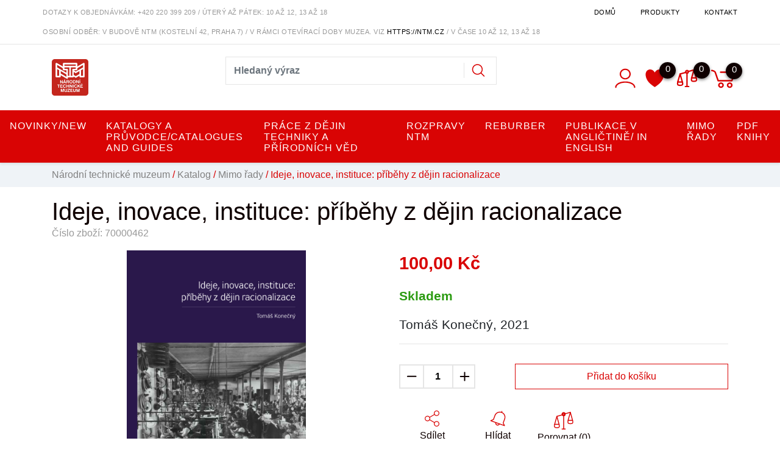

--- FILE ---
content_type: text/html; charset=utf-8
request_url: https://eshop.ntm.cz/z1518-ideje-inovace-instituce-pribehy-z-dejin-racionalizace
body_size: 16964
content:




<!DOCTYPE html>

<html prefix="og: http://ogp.me/ns# product: http://ogp.me/ns/product# http://ogp.me/ns/fb# article: http://ogp.me/ns/article#" >

<head>

    

<title>Ideje, inovace, instituce: příběhy z dějin racionalizace | Národní technické muzeum </title>
<meta charset="utf-8">
<meta name="viewport" content="width=device-width, initial-scale=1.0">
<meta http-equiv="Content-Type" content="text/html; charset=utf-8">
<meta name="description" content="Tomáš Konečný, 2021">
<meta name="keywords" content="obchod, shop, eshop, e-shop, internetovy, prodej, nakup, nakupovani, online, on-line, zbozi, katalog">
<meta name="author" content="PC HELP, a.s.; (+http://www.pchelp.cz)">



<link rel="shortcut icon" href="/favicon.ico">

<link rel="stylesheet" href="/static/_user/web006/css/bootstrap.min.css">
<link rel="stylesheet" href="/static/_user/web006/css/bootstrap-grid.min.css">
<link rel="stylesheet" href="/static/_user/web006/css/bootstrap-reboot.min.css">


<link rel="stylesheet" href="/static/_user/web006/css/magnific-popup.css"> 
<link rel="stylesheet" href="/static/_user/web006/css/select2.min.css">
<link rel="stylesheet" href="/static/_user/web006/css/nouislider.min.css">
<link rel="stylesheet" href="/static/_user/web006/css/owl.carousel.css">
<link rel="stylesheet" href="/static/_user/web006/css/owl.theme.default.css">
<link rel="stylesheet" type="text/css" media="print" href="/static/_user/style/css/print_default.css">


<link rel="stylesheet" type="text/css" href="/static/_user//web006/css/custom.css">

<link rel="stylesheet" type="text/css" href="/static/_user//web006/css/custom_nase.css">

<script src="https://code.jquery.com/jquery-3.3.1.js" integrity="sha256-2Kok7MbOyxpgUVvAk/HJ2jigOSYS2auK4Pfzbm7uH60=" crossorigin="anonymous"></script>
<script src="https://cdnjs.cloudflare.com/ajax/libs/popper.js/1.14.3/umd/popper.min.js" integrity="sha384-ZMP7rVo3mIykV+2+9J3UJ46jBk0WLaUAdn689aCwoqbBJiSnjAK/l8WvCWPIPm49" crossorigin="anonymous"></script>
<script src="https://stackpath.bootstrapcdn.com/bootstrap/4.1.2/js/bootstrap.min.js" integrity="sha384-o+RDsa0aLu++PJvFqy8fFScvbHFLtbvScb8AjopnFD+iEQ7wo/CG0xlczd+2O/em" crossorigin="anonymous"></script>

<script src="/static/_user/web006/js/nouislider.min.js"></script>
<script src="/static/_user/web006/js/magnific-popup-1.1.0.js"></script>
<script src="/static/_user/web006/js/select2.full.min.js"></script>
<script src="/static/_user/web006/js/owl.carousel.js"></script>
<script src="/static/_user/web006/js/jquery.matchHeight.js"></script>
<script src="/static/_user/web006/js/custom.js"></script>














    








    



<meta property="og:title" content="Ideje, inovace, instituce: příběhy z dějin racionalizace | Národní technické muzeum " />
<meta property="og:locale" content="cs_cz" />
<meta property="og:site_name" content="Národní technické muzeum" />

        
        <meta property="og:type"    content="product.item" />
        <meta property="og:description" content="Tomáš Konečný, 2021" />
        <meta property="og:url" content="https://eshop.ntm.cz/z1518-ideje-inovace-instituce-pribehy-z-dejin-racionalizace" />
        <meta property="og:image" content="https://eshop.ntm.cz/static/_foto_zbozi/1/5/1/8/70000462._._.o.png" />
        <meta property="product:retailer_item_id" content="1518" />
        <meta property="product:price:amount"     content="100.0" />
        <meta property="product:price:currency"   content="CZK" />
        <meta property="product:availability"     content="in stock" />
        <meta property="product:condition"        content="new" />
            <meta property="product:category"   content="Mimo řady" />
            <meta property="product:retailer_group_id" content="9" />


</head>

<body>

    




    

    








<header>
    <div class="top_bar">
        <div class="container d-none d-md-block py-1">
            <div class="row">
                <div class="p-0 d-flex align-self-center">
                    <span class="telefon">Dotazy k objednávkám: +420 220 399 209</span><span class="oteviraci_doba">&nbsp;/&nbsp;úterý až pátek: 10 až 12, 13 až 18</span>
                </div>
                <div class="p-0 d-flex align-self-center ml-auto">
                    


<ul class="nav ml-auto">
        <li class="nav-item">
            <a class=" nav-link" href="/">Domů</a>
        </li>
        <li class="nav-item">
            <a class=" nav-link" href="/kroot-eshop">Produkty</a>
        </li>
        <li class="nav-item">
            <a class=" nav-link" href="/s99-kontakt">Kontakt</a>
        </li>
</ul>

                </div>
            </div>
            <div class="row">
                <div class="p-0 d-flex align-self-center">
                    <span class="telefon">OSOBNÍ ODBĚR: V budově NTM (Kostelní 42, Praha 7)&nbsp;/&nbsp;V RÁMCI OTEVÍRACÍ DOBY MUZEA. VIZ <a href="https://ntm.cz">https://ntm.cz</a>&nbsp;/&nbsp;V ČASE 10 až 12, 13 až 18</span>
                </div>
            </div>
        </div>
    </div>
    <hr id='hr-top_bar' class="m-0 d-none d-md-block">
    <div id="header-wrapper">
        <div id="navbar-content" class="d-none d-md-block">
            <div class="container">
                <div class="row py-2">
                    <div class="col col-lg-3 py-2 ">
                        

    <a class='logo' href="/">
    <img class='logo my-2' src="/static/_user/uploads/bloky/logo.u2gx5.png" style="border: none" />
    </a>

                    </div>
                    <div class="col col-lg-5 mt-md-2 py-1 mr-auto">
                        






<script>
    $(document).ready(function() {
        var old_qser;
        var view_ihledej = true;
        $('#q').keyup(function(e) {
            $(' #ivyhledavani ').show();
            if (e.keyCode == 27) {view_ihledej = false}
            if (view_ihledej == true) {
                
                qlen = $('#q').val().length;
                qser = $('#q').serialize();
                if (old_qser != qser) {
                    if (qlen > 1) {
                        $('#ivyhledavani').load('/ivyhledavani?'+qser);
                    }
                    else {
                        $('#ivyhledavani').html('');
                    }
                    old_qser = qser;
                }
            }
            else {
                $('#ivyhledavani').html('');
            }
        }); 


        // po vykliknuti z vyhledavani zmizi dotaz
        var klikDoVyhledavani;
        $(" .custom_search-wrap ").click(function(){
            klikDoVyhledavani = true;
        });

        if (!klikDoVyhledavani) {
            $(' #q ').blur(function(){
                $(' #ivyhledavani ').delay(150).queue(function(){
                    $(' #ivyhledavani ').hide();
                    $(' #q ').val("");
                });
            });
        };
    });    
</script>

<div class="custom_search-wrap">
    <form action="/kroot-eshop" method="get">
        <div class="input-group col-md-12 p-0">
            <input type="text" id="q" name="q" autocomplete="off" class="form-control input-lg" placeholder="Hledaný výraz">
            <div class="input-group-append">
                <span class="input-group-text">
                    <button class="btn p-0" style="background-color:transparent;" type="submit">
                        <svg class="svg-icon" id="vyhledavani-lupa" viewBox="0 0 20 20">
                            <path fill="none" d="M19.129,18.164l-4.518-4.52c1.152-1.373,1.852-3.143,1.852-5.077c0-4.361-3.535-7.896-7.896-7.896
                                c-4.361,0-7.896,3.535-7.896,7.896s3.535,7.896,7.896,7.896c1.934,0,3.705-0.698,5.078-1.853l4.52,4.519
                                c0.266,0.268,0.699,0.268,0.965,0C19.396,18.863,19.396,18.431,19.129,18.164z M8.567,15.028c-3.568,0-6.461-2.893-6.461-6.461
                                s2.893-6.461,6.461-6.461c3.568,0,6.46,2.893,6.46,6.461S12.135,15.028,8.567,15.028z">
                            </path>
                        </svg>
                    </button>
                </span>
            </div>
            <div id="ivyhledavani"></div>
        </div>
    </form>
</div>

                    </div>
                    <div class="col col-lg-4 px-xl-0 d-flex justify-content-end align-items-center login_panel">
                        


<div class="prihlaseni">
        <svg class="svg-icon bootstrap-tooltip" id='login_panel-uzivatel' viewBox="0 0 20 20" data-toggle="modal" data-target="#prihlaseniModal" title="Přihlásit se">
            <path fill="none" d="M10,10.9c2.373,0,4.303-1.932,4.303-4.306c0-2.372-1.93-4.302-4.303-4.302S5.696,4.223,5.696,6.594C5.696,8.969,7.627,10.9,10,10.9z M10,3.331c1.801,0,3.266,1.463,3.266,3.263c0,1.802-1.465,3.267-3.266,3.267c-1.8,0-3.265-1.465-3.265-3.267C6.735,4.794,8.2,3.331,10,3.331z"></path>
            <path fill="none" d="M10,12.503c-4.418,0-7.878,2.058-7.878,4.685c0,0.288,0.231,0.52,0.52,0.52c0.287,0,0.519-0.231,0.519-0.52c0-1.976,3.132-3.646,6.84-3.646c3.707,0,6.838,1.671,6.838,3.646c0,0.288,0.234,0.52,0.521,0.52s0.52-0.231,0.52-0.52C17.879,14.561,14.418,12.503,10,12.503z"></path>
        </svg>
</div>

                        <div class="nav_srdce">
                            <a href="/oblibene_polozky">
                                <svg class="srdce" viewBox="0 0 255 246">
                                    <path d="M127.281,42.177c26.796,-50.912 80.387,-50.912 107.184,-25.456c26.796,25.456 26.796,76.368 0,127.281c-18.758,38.184 -66.99,76.368 -107.184,101.824c-40.194,-25.456 -88.427,-63.64 -107.184,-101.824c-26.796,-50.913 -26.796,-101.825 0,-127.281c26.796,-25.456 80.388,-25.456 107.184,25.456Z"/>
                                        <span class="srdce-pocet">0</span>
                                    
                                </svg>
                            </a>
                        </div>
                        <div class="nav_porovnavac">
                            <a href="/zbozi_porovnani">
                                <svg viewBox="0 0 268 236" class="vahy">
                                    <path d="M9.271,167.399l31.449,-107.266l30.14,107.124l-61.589,0.142Z"/>
                                    <path d="M194.495,113.766l31.449,-107.266l30.14,107.124l-61.589,0.142Z"/>
                                    <path d="M9.271,167.399c-1.749,8.252 -5.246,24.757 0,35.06c0.28,0.549 6.717,9.725 30.852,9.827c27.063,0.115 30.488,-7.891 30.737,-8.173c9.259,-10.474 3.086,-27.967 0,-36.714"/>
                                    <path d="M194.692,113.766c-1.749,8.252 -5.246,24.758 0,35.06c0.28,0.549 6.717,9.725 30.852,9.827c27.063,0.115 30.488,-7.891 30.737,-8.173c9.259,-10.474 3.086,-27.967 0,-36.714"/>
                                    <path d="M133.005,9.99c11.964,0 21.678,9.714 21.678,21.679c0,11.964 -9.714,21.678 -21.678,21.678c-11.965,0 -21.679,-9.714 -21.679,-21.678c0,-11.965 9.714,-21.679 21.679,-21.679Zm0,10.839c5.982,0 10.839,4.857 10.839,10.84c0,5.982 -4.857,10.839 -10.839,10.839c-5.983,0 -10.84,-4.857 -10.84,-10.839c0,-5.983 4.857,-10.84 10.84,-10.84Z" style="stroke-width:10px;"/>
                                    <path d="M225.289,6.5l-75.989,21.13"/>
                                    <path d="M115.821,39.753l-73.293,20.38"/>
                                    <path d="M133.771,49.943l0,179.183"/>
                                    <path d="M156.215,229.126l-44.889,0"/>
                                        <span class="vahy-pocet">0</span>
                                </svg>
                            </a>
                        </div>
                        



        <div class="nav_kosik">
            <svg class="svg-icon bootstrap-tooltip" id='login_panel-kosik' viewBox="0 0 18 18" title="Košík je prázdný">
                <path fill="none" d="M17.72,5.011H8.026c-0.271,0-0.49,0.219-0.49,0.489c0,0.271,0.219,0.489,0.49,0.489h8.962l-1.979,4.773H6.763L4.935,5.343C4.926,5.316,4.897,5.309,4.884,5.286c-0.011-0.024,0-0.051-0.017-0.074C4.833,5.166,4.025,4.081,2.33,3.908C2.068,3.883,1.822,4.075,1.795,4.344C1.767,4.612,1.962,4.853,2.231,4.88c1.143,0.118,1.703,0.738,1.808,0.866l1.91,5.661c0.066,0.199,0.252,0.333,0.463,0.333h8.924c0.116,0,0.22-0.053,0.308-0.128c0.027-0.023,0.042-0.048,0.063-0.076c0.026-0.034,0.063-0.058,0.08-0.099l2.384-5.75c0.062-0.151,0.046-0.323-0.045-0.458C18.036,5.092,17.883,5.011,17.72,5.011z"></path>
                <path fill="none" d="M8.251,12.386c-1.023,0-1.856,0.834-1.856,1.856s0.833,1.853,1.856,1.853c1.021,0,1.853-0.83,1.853-1.853S9.273,12.386,8.251,12.386z M8.251,15.116c-0.484,0-0.877-0.393-0.877-0.874c0-0.484,0.394-0.878,0.877-0.878c0.482,0,0.875,0.394,0.875,0.878C9.126,14.724,8.733,15.116,8.251,15.116z"></path>
                <path fill="none" d="M13.972,12.386c-1.022,0-1.855,0.834-1.855,1.856s0.833,1.853,1.855,1.853s1.854-0.83,1.854-1.853S14.994,12.386,13.972,12.386z M13.972,15.116c-0.484,0-0.878-0.393-0.878-0.874c0-0.484,0.394-0.878,0.878-0.878c0.482,0,0.875,0.394,0.875,0.878C14.847,14.724,14.454,15.116,13.972,15.116z"></path>
                <span id='login_panel-kosik-mnozstvi' onclick='schovejPop()'>0</span>
            </svg>
        </div>

                    </div>
                </div>
            </div>
        </div>
        


<nav class="navbar navbar-expand-md py-2 py-md-0 px-0">
    <button class="navbar-toggler mr-auto" type="button" data-toggle="collapse" data-target="#navbarNavDropdown" aria-controls="navbarNavDropdown" aria-expanded="false" aria-label="Toggle navigation">
        <svg class="svg-icon" id="navbar-toggler" viewBox="0 0 20 20">
            <path fill="none" d="M3.314,4.8h13.372c0.41,0,0.743-0.333,0.743-0.743c0-0.41-0.333-0.743-0.743-0.743H3.314
                c-0.41,0-0.743,0.333-0.743,0.743C2.571,4.467,2.904,4.8,3.314,4.8z M16.686,15.2H3.314c-0.41,0-0.743,0.333-0.743,0.743
                s0.333,0.743,0.743,0.743h13.372c0.41,0,0.743-0.333,0.743-0.743S17.096,15.2,16.686,15.2z M16.686,9.257H3.314
                c-0.41,0-0.743,0.333-0.743,0.743s0.333,0.743,0.743,0.743h13.372c0.41,0,0.743-0.333,0.743-0.743S17.096,9.257,16.686,9.257z">
            </path>
        </svg>
    </button>
    <div class="d-flex d-md-none">
        

    <a class='logo' href="/">
    <img class='logo my-2' src="/static/_user/uploads/bloky/logo.u2gx5.png" style="border: none" />
    </a>

    </div>
    <svg class="svg-icon d-flex d-md-none ml-auto" id="vyhledavani_lupa--button" viewBox="0 0 20 20" style="transform: rotate(90deg); width: 1.6em; height: 1.6em; margin-right: 0.5em;" >
        <path fill="none" d="M19.129,18.164l-4.518-4.52c1.152-1.373,1.852-3.143,1.852-5.077c0-4.361-3.535-7.896-7.896-7.896
            c-4.361,0-7.896,3.535-7.896,7.896s3.535,7.896,7.896,7.896c1.934,0,3.705-0.698,5.078-1.853l4.52,4.519
            c0.266,0.268,0.699,0.268,0.965,0C19.396,18.863,19.396,18.431,19.129,18.164z M8.567,15.028c-3.568,0-6.461-2.893-6.461-6.461
            s2.893-6.461,6.461-6.461c3.568,0,6.46,2.893,6.46,6.461S12.135,15.028,8.567,15.028z">
        </path>
    </svg>          
    <div class="d-flex d-md-none">
        



        <div class="nav_kosik">
            <svg class="svg-icon bootstrap-tooltip" id='login_panel-kosik' viewBox="0 0 18 18" title="Košík je prázdný">
                <path fill="none" d="M17.72,5.011H8.026c-0.271,0-0.49,0.219-0.49,0.489c0,0.271,0.219,0.489,0.49,0.489h8.962l-1.979,4.773H6.763L4.935,5.343C4.926,5.316,4.897,5.309,4.884,5.286c-0.011-0.024,0-0.051-0.017-0.074C4.833,5.166,4.025,4.081,2.33,3.908C2.068,3.883,1.822,4.075,1.795,4.344C1.767,4.612,1.962,4.853,2.231,4.88c1.143,0.118,1.703,0.738,1.808,0.866l1.91,5.661c0.066,0.199,0.252,0.333,0.463,0.333h8.924c0.116,0,0.22-0.053,0.308-0.128c0.027-0.023,0.042-0.048,0.063-0.076c0.026-0.034,0.063-0.058,0.08-0.099l2.384-5.75c0.062-0.151,0.046-0.323-0.045-0.458C18.036,5.092,17.883,5.011,17.72,5.011z"></path>
                <path fill="none" d="M8.251,12.386c-1.023,0-1.856,0.834-1.856,1.856s0.833,1.853,1.856,1.853c1.021,0,1.853-0.83,1.853-1.853S9.273,12.386,8.251,12.386z M8.251,15.116c-0.484,0-0.877-0.393-0.877-0.874c0-0.484,0.394-0.878,0.877-0.878c0.482,0,0.875,0.394,0.875,0.878C9.126,14.724,8.733,15.116,8.251,15.116z"></path>
                <path fill="none" d="M13.972,12.386c-1.022,0-1.855,0.834-1.855,1.856s0.833,1.853,1.855,1.853s1.854-0.83,1.854-1.853S14.994,12.386,13.972,12.386z M13.972,15.116c-0.484,0-0.878-0.393-0.878-0.874c0-0.484,0.394-0.878,0.878-0.878c0.482,0,0.875,0.394,0.875,0.878C14.847,14.724,14.454,15.116,13.972,15.116z"></path>
                <span id='login_panel-kosik-mnozstvi' onclick='schovejPop()'>0</span>
            </svg>
        </div>

    </div>  
    <div class="collapse navbar-collapse" id="navbarNavDropdown">
        <ul class="navbar-nav mx-auto">
            <div class="d-block d-md-none m-3">
                    <div id="uzivatelsky_ucet">
                        <div class="uzivatel_kolecko">
                            <span>
                                <svg class="svg-icon ml-1" id='login_panel-uzivatel' viewBox="0 0 30 30" data-toggle="modal" data-target="#prihlaseniModal">
                                    <path fill="none" d="M10,10.9c2.373,0,4.303-1.932,4.303-4.306c0-2.372-1.93-4.302-4.303-4.302S5.696,4.223,5.696,6.594C5.696,8.969,7.627,10.9,10,10.9z M10,3.331c1.801,0,3.266,1.463,3.266,3.263c0,1.802-1.465,3.267-3.266,3.267c-1.8,0-3.265-1.465-3.265-3.267C6.735,4.794,8.2,3.331,10,3.331z"></path>
                                    <path fill="none" d="M10,12.503c-4.418,0-7.878,2.058-7.878,4.685c0,0.288,0.231,0.52,0.52,0.52c0.287,0,0.519-0.231,0.519-0.52c0-1.976,3.132-3.646,6.84-3.646c3.707,0,6.838,1.671,6.838,3.646c0,0.288,0.234,0.52,0.521,0.52s0.52-0.231,0.52-0.52C17.879,14.561,14.418,12.503,10,12.503z"></path>
                                </svg>                                
                            </span>
                        </div>
                        <div class="uzivatel_udaje">
                            <a href="/ucet" class="nestylovat"><span class="jmeno_a_prijmeni">Přihlášení</span></a>
                            <br>
                            <a href="/registrace" class="nestylovat"><span class="email">Registrovat se</span></a>
                        </div>
                    </div>               
            </div>
                    
                        <li class="nav-item dropdown">
                            <a href="/k10-novinky-new" id="navbarDropdownMenuLink" class="nav-link dropdown-toggle p-3 bez_aftru">Novinky/New</a>
                        </li>
                    
                        <li class="nav-item dropdown">
                            <a href="/k6-katalogy-a-pruvodce-catalogues-and-guides" id="navbarDropdownMenuLink" class="nav-link dropdown-toggle p-3 bez_aftru">Katalogy a průvodce/Catalogues and Guides</a>
                        </li>
                    
                        <li class="nav-item dropdown">
                            <a href="/k8-prace-z-dejin-techniky-a-prirodnich-ved" id="navbarDropdownMenuLink" class="nav-link dropdown-toggle p-3 bez_aftru">Práce z dějin techniky a přírodních věd</a>
                        </li>
                    
                        <li class="nav-item dropdown">
                            <a href="/k7-rozpravy-ntm" id="navbarDropdownMenuLink" class="nav-link dropdown-toggle p-3 bez_aftru">Rozpravy NTM</a>
                        </li>
                    
                        <li class="nav-item dropdown">
                            <a href="/k5-reburber" id="navbarDropdownMenuLink" class="nav-link dropdown-toggle p-3 bez_aftru">Reburber</a>
                        </li>
                    
                        <li class="nav-item dropdown">
                            <a href="/k16-publikace-v-anglictine-in-english" id="navbarDropdownMenuLink" class="nav-link dropdown-toggle p-3 bez_aftru">Publikace v angličtině/ In English</a>
                        </li>
                    
                        <li class="nav-item dropdown">
                            <a href="/k9-mimo-rady" id="navbarDropdownMenuLink" class="nav-link dropdown-toggle p-3 bez_aftru">Mimo řady</a>
                        </li>
                    
                        <li class="nav-item dropdown">
                            <a href="/k36-pdf-knihy" id="navbarDropdownMenuLink" class="nav-link dropdown-toggle p-3 bez_aftru">PDF knihy</a>
                        </li>
        </ul>
    </div>
</nav>

<style>
    #mobil_vyhledavani-ukaz {
        display: none;
    }
</style>

<div class="p-3" id="mobil_vyhledavani-ukaz">
    






<script>
    $(document).ready(function() {
        var old_qser;
        var view_ihledej = true;
        $('#q2').keyup(function(e) {
            $(' #ivyhledavani2 ').show();
            if (e.keyCode == 27) {view_ihledej = false}
            if (view_ihledej == true) {
                
                qlen = $('#q2').val().length;
                qser = $('#q2').serialize();
                if (old_qser != qser) {
                    if (qlen > 1) {
                        $('#ivyhledavani2').load('/ivyhledavani?'+qser);
                    }
                    else {
                        $('#ivyhledavani2').html('');
                    }
                    old_qser = qser;
                }
            }
            else {
                $('#ivyhledavani2').html('');
            }
        }); 


        // po vykliknuti z vyhledavani zmizi dotaz
        var klikDoVyhledavani;
        $(" .custom_search-wrap ").click(function(){
            klikDoVyhledavani = true;
        });

        if (!klikDoVyhledavani) {
            $(' #q2 ').blur(function(){
                $(' #ivyhledavani2 ').delay(150).queue(function(){
                    $(' #ivyhledavani2 ').hide();
                    $(' #q2 ').val("");
                });
            });
        };
    });    
</script>

<div class="custom_search-wrap">
    <form action="/kroot-eshop" method="get">
        <div class="input-group col-md-12 p-0">
            <input type="text" id="q2" name="q" autocomplete="off" class="form-control input-lg" placeholder="Hledaný výraz">
            <div class="input-group-append">
                <span class="input-group-text">
                    <button class="btn p-0" style="background-color:transparent;" type="submit">
                        <svg class="svg-icon" id="vyhledavani-lupa" viewBox="0 0 20 20">
                            <path fill="none" d="M19.129,18.164l-4.518-4.52c1.152-1.373,1.852-3.143,1.852-5.077c0-4.361-3.535-7.896-7.896-7.896
                                c-4.361,0-7.896,3.535-7.896,7.896s3.535,7.896,7.896,7.896c1.934,0,3.705-0.698,5.078-1.853l4.52,4.519
                                c0.266,0.268,0.699,0.268,0.965,0C19.396,18.863,19.396,18.431,19.129,18.164z M8.567,15.028c-3.568,0-6.461-2.893-6.461-6.461
                                s2.893-6.461,6.461-6.461c3.568,0,6.46,2.893,6.46,6.461S12.135,15.028,8.567,15.028z">
                            </path>
                        </svg>
                    </button>
                </span>
            </div>
            <div id="ivyhledavani2"></div>
        </div>
    </form>
</div>

</div>
    </div>
</header>

<div class="modal fade" id="prihlaseniModal" tabindex="-1" role="dialog" aria-labelledby="prihlaseniModalLabel" aria-hidden="true">
    <div class="modal-dialog" role="document">
        <div class="modal-content">
            <div class="modal-header">
                <h5 class="modal-title" id="prihlaseniModalLabel">Příhlašení</h5>
                <button type="button" class="close" data-dismiss="modal" aria-label="Close">
                    <span aria-hidden="true">&times;</span>
                </button>
            </div>
            <div class="modal-body w-75 mx-auto">
                <form method="post" action="/ucet">
                    <div class="form-group">
                        <label class='text-left' for="login">Jméno:</label>
                        <input type="text" name="login" id='login' class="form-control text-center">
                    </div>                
                    <div class="form-group heslo">
                        <label class='text-left' for="passw">Heslo:</label>
                        <input type="password" name="passwd" id='passw' class="form-control text-center">
                        <svg class="svg-icon oko" viewBox="0 0 20 20">
                            <path d="M10,6.978c-1.666,0-3.022,1.356-3.022,3.022S8.334,13.022,10,13.022s3.022-1.356,3.022-3.022S11.666,6.978,10,6.978M10,12.267c-1.25,0-2.267-1.017-2.267-2.267c0-1.25,1.016-2.267,2.267-2.267c1.251,0,2.267,1.016,2.267,2.267C12.267,11.25,11.251,12.267,10,12.267 M18.391,9.733l-1.624-1.639C14.966,6.279,12.563,5.278,10,5.278S5.034,6.279,3.234,8.094L1.609,9.733c-0.146,0.147-0.146,0.386,0,0.533l1.625,1.639c1.8,1.815,4.203,2.816,6.766,2.816s4.966-1.001,6.767-2.816l1.624-1.639C18.536,10.119,18.536,9.881,18.391,9.733 M16.229,11.373c-1.656,1.672-3.868,2.594-6.229,2.594s-4.573-0.922-6.23-2.594L2.41,10l1.36-1.374C5.427,6.955,7.639,6.033,10,6.033s4.573,0.922,6.229,2.593L17.59,10L16.229,11.373z"></path>
                        </svg>
                    </div>

                    <div class="text-center">
                        <button type="submit" name="login_submit" class="btn-modal-prihlaseni">Přihlásit</button>
                        <input type="hidden" name="url_after_login" value="/z1518-ideje-inovace-instituce-pribehy-z-dejin-racionalizace">                        
                    </div>
                    <div class='text-center mt-2'>
                        <a class="text-center button-lost_pass" href="/lost_pass">Zapomenuté heslo</a>
                    </div>
                </form>



            </div>
            <div class="modal-footer">
                <a class="mx-auto btn-modal-registrace" href="/registrace" title="Registrace">Nemáte účet? Zaregistrujte se!</a>
            </div>
        </div>
    </div>
</div>




        

    <div class="drobeckova_navigace py-2">
        <div class="container">
            <div class="row">
                <div class="col">
                    <div class="breadcrumbs">
                        <a href="/">Národní technické muzeum</a> / <a href="/kroot-eshop">Katalog</a> / <a href="/k9-mimo-rady">Mimo řady</a> / Ideje, inovace, instituce: příběhy z dějin racionalizace
                    </div>
                </div>
            </div>
        </div>
    </div>



        <style>
            @media (min-width: 1500px) {
                header .container,
                footer .container,
                .zapati-info .container,
                .drobeckova_navigace .container, 
                .index_page .container, 
                .zbozi_seznam .container,
                .error_page .container, 
                .ucet .container,
                .galerie .container,
                .rs_autor .container,
                .objednavka_jednokrokova .container,
                .objednavka_detail_public .container,
                .rychla_objednavka .container {
                    max-width: 1400px !important;
                }
            }
        </style>

        




    

    <script>
        $(document).ready(function() {
          $('.zbozi_foto-img-delegate,.zbozi_foto-varianty').magnificPopup({
            delegate: 'a',
            type:'image',
            gallery: {
                // options for gallery
                enabled: true,
                preload: [1,2],
                tPrev: 'Předchozí (Levá klávesa šipky)',
                tNext: 'Další (Pravá klávesa šipky)',
                tCounter: '', //%curr% of %total% - zakomentovane, protoze obrazky se generuji dvakrat tudiz celkovy pocet * 2 a to muze byt pro zakaznika matouci
            },
            image: {
                tError: '<a href="%url%">Obrázek</a> nemohl být natčen.'
            },
            tClose: 'Zavřít (Esc)',
            tLoading: 'Načítání...',

            });
        });   
    </script>

    <style>
        .drobeckova_navigace .container {
            max-width: 1140px ! important;
        }
    </style>
    
<div class="zbozi_detail">
    <div class="container py-md-3">
        <div class="row">
            <div class="col">
                <h1 class='nazev mb-0'>Ideje, inovace, instituce: příběhy z dějin racionalizace</h1>
                <span class='zbozi_cislo'>Číslo zboží: 



70000462
</span>
                



    




            </div>
        </div>
        <div class="row my-3">
            <div class="col-12 col-md-6">
                <div class="zbozi_foto mb-3">
                        <div id="carouselZboziFoto" class="carousel slide" data-ride="false">
                            <div class="carousel-inner">
                                <div class="carousel-item active zbozi_foto-img-delegate">
                                    <a href="/static/_foto_zbozi/1/5/1/8/70000462._._.o.png" title="Ideje, inovace, instituce: příběhy z dějin racionalizace">
                                        <img class='zbozi_foto-img mx-auto' src="/static/_foto_zbozi/1/5/1/8/70000462._._.o.png" alt="Ideje, inovace, instituce: příběhy z dějin racionalizace">
                                    </a>
                                </div>
                                    
                                    <div class="carousel-item zbozi_foto-img-delegate">
                                        <a href="/static/_foto_zbozi/1/5/1/8/70000462._.A.o.png" class='mx-auto' title="Ideje, inovace, instituce: příběhy z dějin racionalizace">
                                            <img class='zbozi_foto-img' src="/static/_foto_zbozi/1/5/1/8/70000462._.A.o.png" alt="">
                                        </a>
                                    </div>
                            </div>
                            <a class="carousel-control-prev" href="#carouselZboziFoto" role="button" data-slide="prev">
                                <span class="carousel-control-prev-icon" aria-hidden="true"></span>
                                <span class="sr-only">Předchozí</span>
                            </a>
                            <a class="carousel-control-next" href="#carouselZboziFoto" role="button" data-slide="next">
                                <span class="carousel-control-next-icon" aria-hidden="true"></span>
                                <span class="sr-only">Další</span>
                            </a>
                        </div> 
                </div>
                <div class="zbozi_foto-varianty">
                        <div class="row no-gutters">
                                <div class="col-4 col-lg-3">
                                    <a href="/static/_foto_zbozi/1/5/1/8/70000462._._.o.png" title="Ideje, inovace, instituce: příběhy z dějin racionalizace"><img src="/static/_foto_zbozi/1/5/1/8/70000462._._.o.png" alt="Ideje, inovace, instituce: příběhy z dějin racionalizace" title="Ideje, inovace, instituce: příběhy z dějin racionalizace" border="0" width="680" height="1000"></a>
                                </div>
                                
                                    <div class='col-4 col-md-4 col-lg-3'>
                                        <a class='' href="/static/_foto_zbozi/1/5/1/8/70000462._.A.o.png" title="Ideje, inovace, instituce: příběhy z dějin racionalizace"><img src="/static/_foto_zbozi/1/5/1/8/70000462._.A.o.png" alt="Ideje, inovace, instituce: příběhy z dějin racionalizace" title="Ideje, inovace, instituce: příběhy z dějin racionalizace" border="0" width="680" height="1000"></a>
                                    </div>
                        </div>
                </div>
            </div>
            <div class="col-12 col-md-6">
                <div class="zbozi_popis">
                    




    


            <div class="cena_s_dph">
                <span>100,00 Kč</span>
            </div>
            <div class="cena_bez_dph">
            </div>



                    






            <div class="skladem my-3" style='color: #2b9b11 !important'>
                <strong>Skladem</strong>
            </div>    




                    <p class='my-md-3'>Tomáš Konečný, 2021</p>
                    <hr>
                    









    







        <form class='dokosiku' name="do_kosiku" method="post" action="/z1518-ideje-inovace-instituce-pribehy-z-dejin-racionalizace">

            <script>
                $( document ).ready(function(){
                    $( "#varianty" ).on( 'change', function(){
                        window.location.href = $(this).val();
                    });
                });
            </script>
            

            <div class="row align-items-center">
                <div class="col-3 col-md-4">

                    <div class="mnozstvi d-flex">
                        <div class="mnozstvi_produktu_minus">
                            <svg class="svg-icon" viewBox="0 0 20 20">
							    <path fill="none" d="M13.774,9.355h-7.36c-0.305,0-0.552,0.247-0.552,0.551s0.247,0.551,0.552,0.551h7.36
								c0.304,0,0.551-0.247,0.551-0.551S14.078,9.355,13.774,9.355z">
                                </path>
						    </svg>
                        </div>
                        <input type="number" class='mnozstvi_produktu' name="dokose_pocet" id="dokose_pocet_1518" value="1" min="1" max="10000"> 
                        <div class="mnozstvi_produktu_plus">
                            <svg class="svg-icon" viewBox="0 0 20 20">
                                <path fill="none" d="M13.68,9.448h-3.128V6.319c0-0.304-0.248-0.551-0.552-0.551S9.448,6.015,9.448,6.319v3.129H6.319
            						c-0.304,0-0.551,0.247-0.551,0.551s0.247,0.551,0.551,0.551h3.129v3.129c0,0.305,0.248,0.551,0.552,0.551s0.552-0.246,0.552-0.551
            						v-3.129h3.128c0.305,0,0.552-0.247,0.552-0.551S13.984,9.448,13.68,9.448z">
                                </path>
                            </svg>
                        </div>
                    </div>

                </div>
                <div class="col-9 col-md-8 text-right">

                    <div class="my-3">
                        <div class="koupit">
                            <input type="hidden" name="fce" value="kosik_pridej" />
                            <input type="hidden" name="dokose_id_zbozi" value="1518" />
                            <input type="hidden" name="id_zbozi" value="1518" />
                            <button type="submit" class="btn btn-buy" onclick="">
                                Přidat do košíku
                                <svg class="svg-icon svg-pridat" viewBox="0 0 20 20">
                                    <path fill="none" d="M9.941,4.515h1.671v1.671c0,0.231,0.187,0.417,0.417,0.417s0.418-0.187,0.418-0.417V4.515h1.672c0.229,0,0.417-0.187,0.417-0.418c0-0.23-0.188-0.417-0.417-0.417h-1.672V2.009c0-0.23-0.188-0.418-0.418-0.418s-0.417,0.188-0.417,0.418V3.68H9.941c-0.231,0-0.418,0.187-0.418,0.417C9.522,4.329,9.71,4.515,9.941,4.515 M17.445,15.479h0.003l1.672-7.52l-0.009-0.002c0.009-0.032,0.021-0.064,0.021-0.099c0-0.231-0.188-0.417-0.418-0.417H5.319L4.727,5.231L4.721,5.232C4.669,5.061,4.516,4.933,4.327,4.933H1.167c-0.23,0-0.418,0.188-0.418,0.417c0,0.231,0.188,0.418,0.418,0.418h2.839l2.609,9.729h0c0.036,0.118,0.122,0.214,0.233,0.263c-0.156,0.254-0.25,0.551-0.25,0.871c0,0.923,0.748,1.671,1.67,1.671c0.923,0,1.672-0.748,1.672-1.671c0-0.307-0.088-0.589-0.231-0.836h4.641c-0.144,0.247-0.231,0.529-0.231,0.836c0,0.923,0.747,1.671,1.671,1.671c0.922,0,1.671-0.748,1.671-1.671c0-0.32-0.095-0.617-0.252-0.871C17.327,15.709,17.414,15.604,17.445,15.479 M15.745,8.275h2.448l-0.371,1.672h-2.262L15.745,8.275z M5.543,8.275h2.77L8.5,9.947H5.992L5.543,8.275z M6.664,12.453l-0.448-1.671h2.375l0.187,1.671H6.664z M6.888,13.289h1.982l0.186,1.671h-1.72L6.888,13.289zM8.269,17.466c-0.461,0-0.835-0.374-0.835-0.835s0.374-0.836,0.835-0.836c0.462,0,0.836,0.375,0.836,0.836S8.731,17.466,8.269,17.466 M11.612,14.96H9.896l-0.186-1.671h1.901V14.96z M11.612,12.453H9.619l-0.186-1.671h2.18V12.453zM11.612,9.947H9.34L9.154,8.275h2.458V9.947z M14.162,14.96h-1.715v-1.671h1.9L14.162,14.96z M14.441,12.453h-1.994v-1.671h2.18L14.441,12.453z M14.72,9.947h-2.272V8.275h2.458L14.72,9.947z M15.79,17.466c-0.462,0-0.836-0.374-0.836-0.835s0.374-0.836,0.836-0.836c0.461,0,0.835,0.375,0.835,0.836S16.251,17.466,15.79,17.466 M16.708,14.96h-1.705l0.186-1.671h1.891L16.708,14.96z M15.281,12.453l0.187-1.671h2.169l-0.372,1.671H15.281z"></path>
                                </svg>
                            </button>
                        </div>
                    </div>

                </div>
            </div>
                    

        </form>


    





                </div>
                <div class="zbozi_funkce">

                        <div class="dropdown dropdown-funkce">
                            <a class="dropdown-toggle" href="#" role="button" id="dropdownSdilet" data-toggle="dropdown" aria-haspopup="true" aria-expanded="false">
                                <div class="funkce" id='funkce_sdilet'>
                                    <svg href='/' class="svg-icon sdilet" viewBox="0 0 20 20">
                                        <path d="M14.68,12.621c-0.9,0-1.702,0.43-2.216,1.09l-4.549-2.637c0.284-0.691,0.284-1.457,0-2.146l4.549-2.638c0.514,0.661,1.315,1.09,2.216,1.09c1.549,0,2.809-1.26,2.809-2.808c0-1.548-1.26-2.809-2.809-2.809c-1.548,0-2.808,1.26-2.808,2.809c0,0.38,0.076,0.741,0.214,1.073l-4.55,2.638c-0.515-0.661-1.316-1.09-2.217-1.09c-1.548,0-2.808,1.26-2.808,2.809s1.26,2.808,2.808,2.808c0.9,0,1.702-0.43,2.217-1.09l4.55,2.637c-0.138,0.332-0.214,0.693-0.214,1.074c0,1.549,1.26,2.809,2.808,2.809c1.549,0,2.809-1.26,2.809-2.809S16.229,12.621,14.68,12.621M14.68,2.512c1.136,0,2.06,0.923,2.06,2.06S15.815,6.63,14.68,6.63s-2.059-0.923-2.059-2.059S13.544,2.512,14.68,2.512M5.319,12.061c-1.136,0-2.06-0.924-2.06-2.06s0.923-2.059,2.06-2.059c1.135,0,2.06,0.923,2.06,2.059S6.454,12.061,5.319,12.061M14.68,17.488c-1.136,0-2.059-0.922-2.059-2.059s0.923-2.061,2.059-2.061s2.06,0.924,2.06,2.061S15.815,17.488,14.68,17.488"></path>
                                    </svg>
                                    <br>
                                    <p>Sdílet</p>
                                </div>
                            </a>

                            <div class="dropdown-menu" aria-labelledby="dropdownSdilet">
                                <a class="dropdown-item" href="https://www.facebook.com/sharer/sharer.php?u=https://eshop.ntm.cz/z1518-ideje-inovace-instituce-pribehy-z-dejin-racionalizace"  onclick="window.open(this.href,'', 'menubar=no,toolbar=no,resizable=yes,scrollbars=yes,height=600,width=600');return false;">Facebook</a>
                                <a class="dropdown-item" href="http://twitter.com/home?status=https://eshop.ntm.cz/z1518-ideje-inovace-instituce-pribehy-z-dejin-racionalizace" onclick="window.open(this.href,'', 'menubar=no,toolbar=no,resizable=yes,scrollbars=yes,height=600,width=600');return false;">Twitter</a>
                                <a class="dropdown-item" href="http://pinterest.com/pin/create/button/?media=https://eshop.ntm.cz/static/_foto_zbozi/1/5/1/8/70000462._._.o.png&url=https://eshop.ntm.cz/z1518-ideje-inovace-instituce-pribehy-z-dejin-racionalizace" onclick="window.open(this.href,'', 'menubar=no,toolbar=no,resizable=yes,scrollbars=yes,height=600,width=600');return false;">Pinterest</a>
                            </div>
                        </div>


                        <div class="funkce" id='funkce_hlidat' data-toggle="modal" data-target="#zbozi_detail_hlidat_modal">
                            <svg class="svg-icon hlidat" viewBox="0 0 20 20">
                                <path d="M14.38,3.467l0.232-0.633c0.086-0.226-0.031-0.477-0.264-0.559c-0.229-0.081-0.48,0.033-0.562,0.262l-0.234,0.631C10.695,2.38,7.648,3.89,6.616,6.689l-1.447,3.93l-2.664,1.227c-0.354,0.166-0.337,0.672,0.035,0.805l4.811,1.729c-0.19,1.119,0.445,2.25,1.561,2.65c1.119,0.402,2.341-0.059,2.923-1.039l4.811,1.73c0,0.002,0.002,0.002,0.002,0.002c0.23,0.082,0.484-0.033,0.568-0.262c0.049-0.129,0.029-0.266-0.041-0.377l-1.219-2.586l1.447-3.932C18.435,7.768,17.085,4.676,14.38,3.467 M9.215,16.211c-0.658-0.234-1.054-0.869-1.014-1.523l2.784,0.998C10.588,16.215,9.871,16.447,9.215,16.211 M16.573,10.27l-1.51,4.1c-0.041,0.107-0.037,0.227,0.012,0.33l0.871,1.844l-4.184-1.506l-3.734-1.342l-4.185-1.504l1.864-0.857c0.104-0.049,0.188-0.139,0.229-0.248l1.51-4.098c0.916-2.487,3.708-3.773,6.222-2.868C16.187,5.024,17.489,7.783,16.573,10.27"></path>
                            </svg>
                            <br>
                            <p>Hlídat</p>
                        </div>

                        <!-- Modal -->
                        <div class="modal fade" id="zbozi_detail_hlidat_modal" tabindex="-1" role="dialog" aria-labelledby="zbozi_detail_hlidat_modal_Label" aria-hidden="true">
                            <div class="modal-dialog" role="document">
                                <div class="modal-content">
                                    <div class="modal-header">
                                        <h6 class="modal-title" id="zbozi_detail_hlidat_modal_Label">Nastavit hlídacího psa k produktu Ideje, inovace, instituce: příběhy z dějin racionalizace</h6>
                                        <button type="button" class="close" data-dismiss="modal" aria-label="Close">
                                        <span aria-hidden="true">&times;</span>
                                        </button>
                                    </div>
                                    <div class="modal-body">
                                        <h4>Nastavit hlídacího psa ceny produktu</h4>
                                        

    <form method="post" action="/zbozi_pes" class="form-horizontal">

        <p >Současná cena je&nbsp;<strong>100,00 Kč</strong> s DPH</p>

        <div class="input-group mb-3">
            <input type="text" class="form-control" placeholder='* Požadovaná cena' name="watchdog_cena" id="watchdog_cena" value="">
            <div class="input-group-append">
                <span class="input-group-text" id="basic-addon2">Kč s DPH</span>
            </div>
            <small class="form-text text-muted">Zadejte požadovanou cenu zboží. Klesne-li cena zboží na tuto hodnotu nebo nižší, bude Vám zasláno upozornění e-mailem.</small>
        </div>
        
            <div class="input-group mb-3">  
                <div class=" input-group">
                    <input type="email" class="form-control" placeholder='* E-mail' name="watchdog_email" id="watchdog_email" value="">
                </div>
                <small class="form-text text-muted">E-mailová adresa, na kterou bude zasláno upozornění.</small>
            </div>
            
            <div class="form-group">
                


    <div class="col-12 p-0 py-2">
        <label for="registrace_obrazek" class="">* Opište kód z obrázku:</label>
        <img src="/captcha?h=1769051651" >
        <input type="text" class="form-control w-25" name="dotaz_obrazek" id="dotaz_obrazek" value="">
    </div>


            </div>
        
        <div class="form-group">
            <div class="">

                <button class="btn btn-submit" type="submit">Odeslat</button>
                <input type="hidden" name="fce2" value="watchdog">
                <input type="hidden" name="id_zbozi" value="1518">
                <input type="hidden" name="watchdog_typ" value="C">
                <input type="hidden" name="src" value="detail">
            </div>
        </div>        

    </form>

    <small class="form-text text-muted">* Údaje takto označené jsou povinné a je třeba je vždy vyplnit.</small>


                                        <hr>
                                        <h4>Nastavit hlídacího psa množství produktu</h4>
                                        

    <form method="post" action="/zbozi_pes" class="form-horizontal">
        <p class="form-control-static">Současný stav skladu je&nbsp;<strong>






        412 ks


</strong></p>
        <div class="input-group mb-3">
            <input type="number" class="form-control" placeholder='* Množství' name="watchdog_skladem" id="watchdog_skladem" min="1" value="">
            <small class="form-text text-muted">Zadejte požadovaný stav skladu. Stoupne-li množsví zboží na tuto hodnotu nebo vyšší, bude Vám zasláno upozornění e-mailem.</small>
        </div>

            <div class="input-group mb-3">  
                <div class=" input-group">
                    <input type="email" class="form-control" placeholder='* E-mail' name="watchdog_email" id="watchdog_email" value="">
                </div>
                <small class="form-text text-muted">E-mailová adresa, na kterou bude zasláno upozornění.</small>
            </div>
            
            <div class="form-group">         
                


    <div class="col-12 p-0 py-2">
        <label for="registrace_obrazek" class="">* Opište kód z obrázku:</label>
        <img src="/captcha?h=1769051651" >
        <input type="text" class="form-control w-25" name="dotaz_obrazek" id="dotaz_obrazek" value="">
    </div>

 
            </div>
        
        <div class="form-group">
            <div class="">

                <button class="btn btn-submit" type="submit">Odeslat</button>
                <input type="hidden" name="fce2" value="watchdog">
                <input type="hidden" name="id_zbozi" value="1518">
                <input type="hidden" name="watchdog_typ" value="S">
                <input type="hidden" name="src" value="detail">
            </div>
        </div>        

    </form>


     
                                    </div>
                                    <div class="modal-footer">
                                        <button type="button" class="btn btn-secondary" data-dismiss="modal">Zavřít</button>
                                    </div>
                                </div>
                            </div>
                        </div>  

                                <a title="Kliknutím přidáte toto zboží do porovnávače" href="/zbozi_porovnani?fce2=add&id=1518&ret=detail">

                            <div class="funkce" id='funkce_porovnavac'>
                                <svg viewBox="0 0 268 236" class="vahy">
                                    <path d="M9.271,167.399l31.449,-107.266l30.14,107.124l-61.589,0.142Z"/>
                                    <path d="M194.495,113.766l31.449,-107.266l30.14,107.124l-61.589,0.142Z"/>
                                    <path d="M9.271,167.399c-1.749,8.252 -5.246,24.757 0,35.06c0.28,0.549 6.717,9.725 30.852,9.827c27.063,0.115 30.488,-7.891 30.737,-8.173c9.259,-10.474 3.086,-27.967 0,-36.714"/>
                                    <path d="M194.692,113.766c-1.749,8.252 -5.246,24.758 0,35.06c0.28,0.549 6.717,9.725 30.852,9.827c27.063,0.115 30.488,-7.891 30.737,-8.173c9.259,-10.474 3.086,-27.967 0,-36.714"/>
                                    <path d="M133.005,9.99c11.964,0 21.678,9.714 21.678,21.679c0,11.964 -9.714,21.678 -21.678,21.678c-11.965,0 -21.679,-9.714 -21.679,-21.678c0,-11.965 9.714,-21.679 21.679,-21.679Zm0,10.839c5.982,0 10.839,4.857 10.839,10.84c0,5.982 -4.857,10.839 -10.839,10.839c-5.983,0 -10.84,-4.857 -10.84,-10.839c0,-5.983 4.857,-10.84 10.84,-10.84Z"/>
                                    <path d="M225.289,6.5l-75.989,21.13"/>
                                    <path d="M115.821,39.753l-73.293,20.38"/>
                                    <path d="M133.771,49.943l0,179.183"/>
                                    <path d="M156.215,229.126l-44.889,0"/>
                                </svg>
                                <br>

                                        <p>Porovnat (0)</p>

                            </div>
                        </a>

                        


                </div>
            </div>
        </div>
    </div>

    <div class="zbozi_ostatni-mobil my-3 ">
        <button class="sekce">Informace</button>
        <div class="panel">
            <div class="p-3">
                <h3>Informace produktu Ideje, inovace, instituce: příběhy z dějin racionalizace</h3>
                Tomáš Konečný, 2021
                <p>Národní technické muzeum, Praha 202; rozměr 167 x 245 mm, 87 s., ISBN 978-80-7037-339-2<br><br>Hledání účelného, uspořádaného a rozumového principu pro nejrůznější oblasti lidského počínání se coby pomyslná červená nit vine světem hospodářských a sociálních dějin. V předkládané publikaci nalezne čtenář celkem devět příběhů, které spojují výklad postupující modernizace společenských i výrobních vztahů na příkladu racionalizace souvisejících institutů, institucí či samotných dobových představ. Jednotlivé kapitoly pokrývají časové období od vrcholného středověku až po nedávnou současnost, přičemž vždy ukazují působení racionalizačních tendencí coby hnacího motoru širších změn v konkrétní oblasti, které nakonec utvořily ideje či instituce, jež nás v určité podobě obklopují dodnes.</p>
            </div>
        </div>



        <button class="sekce">Zeptat se</button>
        <div class="panel">
            <div class="p-3">
                <h3 class="pt-xl-2">Položit prodejci otázku k produktu Ideje, inovace, instituce: příběhy z dějin racionalizace</h3>
                

    <form method="post" action="/zbozi_dotaz" class="form-horizontal">
        

        <div class="form-group">                                              
            <label for="dotaz_odesilatel_jmeno" class="">Vaše jméno:</label>
            <div class="col p-0">
                <input type="text" class="form-control" name="dotaz_odesilatel_jmeno" id="dotaz_odesilatel_jmeno-mobil" value="">
            </div>
        </div>
        
        <div class="form-group">                                              
            <label for="dotaz_odesilatel_email" class="">* Váš e-mail:</label>
            <div class="col p-0">
                <input type="text" class="form-control" name="dotaz_odesilatel_email" id="dotaz_odesilatel_email-mobil" value="">
            </div>
        </div>
        
        <div class="form-group">                                              
            <label for="dotaz_odesilatel_telefon" class="">Váš telefon:</label>
            <div class="col p-0">
                <input type="text" class="form-control" name="dotaz_odesilatel_telefon" id="dotaz_odesilatel_telefon-mobil" value="">
            </div>
        </div>              
       
        <div class="form-group">                                              
            <label for="dotaz_zprava" class="">Text dotazu:</label>
            <div class="col p-0">
                <textarea class="form-control" name="dotaz_zprava" id="dotaz_zprava-mobil"></textarea>
            </div>
        </div>
    
            <div class="form-group p-0">                                              
                
                    


    <div class="col-12 p-0 py-2">
        <label for="registrace_obrazek" class="">* Opište kód z obrázku:</label>
        <img src="/captcha?h=1769051651" col-sm-3>
        <input type="text" class="form-control w-25" name="dotaz_obrazek-mobil" id="dotaz_obrazek-mobil" value="">
    </div>


                
            </div>

        <div class="form-group">
            <div class="col-sm-offset-3 col">

                <button class="btn btn-primary" type="submit">Odeslat</button>
                <input type="hidden" name="fce2" value="dotaz">
                <input type="hidden" name="id_zbozi" value="1518">
                <input type="hidden" name="src" value="detail">
            </div>
        </div>
    </form>
    
    <p>* Údaje takto označené jsou povinné a je třeba je vždy vyplnit.</p>

            </div>
        </div>

        <button class="sekce">Doporučit</button>
        <div class="panel">
            <div class="p-3">
                

    <form method="post" action="/zbozi_doporuceni" class="form-horizontal">
        

        <div class="form-group">                                              
            <label for="doporuc_odesilatel_jmeno" class="col-sm-3 control-label">Vaše jméno:</label>
            <div class="col">
                <input type="text" class="form-control" name="doporuc_odesilatel_jmeno" id="doporuc_odesilatel_jmeno-mobil" value="">
            </div>
        </div>
        
        <div class="form-group">                                              
            <label for="doporuc_odesilatel_email" class="col-sm-3 control-label">* Váš e-mail:</label>
            <div class="col">
                <input type="text" class="form-control" name="doporuc_odesilatel_email" id="doporuc_odesilatel_email-mobil" value="">
            </div>
        </div>

        <div class="form-group">                                              
            <label for="doporuc_prijemce_jmeno" class="col-sm-3 control-label">Jméno příjemce:</label>
            <div class="col">
                <input type="text" class="form-control" name="doporuc_prijemce_jmeno" id="doporuc_prijemce_jmeno-mobil" value="">
            </div>
        </div>
        
        <div class="form-group">                                              
            <label for="doporuc_prijemce_email" class="col-sm-3 control-label">* E-mail příjemce:</label>
            <div class="col">
                <input type="text" class="form-control" name="doporuc_prijemce_email" id="doporuc_prijemce_email-mobil" value="">
            </div>
        </div>
        
        <div class="form-group">                                              
            <label for="doporuc_zprava" class="col-sm-3 control-label">Vzkaz pro příjemce:</label>
            <div class="col">
                <textarea class="form-control" name="doporuc_zprava" id="doporuc_zprava-mobil"></textarea>
                <i>Ke vzkazu bude připojen název zboží a odkaz na detail zboží</i>
            </div>
        </div>
        
        <div class="form-group">        
            <div class="checkbox">
                <input type="checkbox" id="doporuc_checkbox-mobil" name="doporuc_sobe" value="ano" >
                <label for="doporuc_checkbox" class="col-sm-offset-3">
                     poslat kopii doporučení na Váš e-mail
                </label>
            </div>
         </div>
    
            <div class="form-group">                                              
                
                    


    <div class="col-12 p-0 py-2">
        <label for="registrace_obrazek" class="">* Opište kód z obrázku:</label>
        <img src="/captcha?h=1769051651" col-sm-3>
        <input type="text" class="form-control w-25" name="doporuc_obrazek-mobil" id="doporuc_obrazek-mobil" value="">
    </div>


                
                
            </div>

        <div class="form-group">
            <div class="col-sm-offset-3 col">

                <button class="btn btn-primary" type="submit">Odeslat</button>
                <input type="hidden" name="fce2" value="doporuc">
                <input type="hidden" name="id_zbozi" value="1518">
                <input type="hidden" name="src" value="detail">
            </div>
        </div>
    </form>
    
    <p>* Údaje takto označené jsou povinné a je třeba je vždy vyplnit.</p>


            </div>
        </div>

    </div>


    <div class="zbozi_ostatni py-md-3">
        <div class="container">
            <div class="row">
                <div class="col-12">
                    <ul class="nav nav-tabs mb-3 justify-content-start" id="myTab" role="tablist">
                    <li class="nav-item">
                        <a class="nav-link active" id="informace-tab" data-toggle="tab" href="#tabs-info" role="tab" aria-controls="informace" aria-selected="true">Informace</a>
                    </li>
                    <li class="nav-item">
                        <a class="nav-link" id="profile-tab" data-toggle="tab" href="#tabs-dotaz" role="tab" aria-controls="tabs-dotaz" aria-selected="false">Zeptat se</a>
                    </li>
                    <li class="nav-item">
                        <a class="nav-link" id="contact-tab" data-toggle="tab" href="#tabs-doporucit" role="tab" aria-controls="tabs-doporucit" aria-selected="false">Doporučit</a>
                    </li>
                    </ul>
                    <div class="tab-content" id="myTabContent">
                        <div class="tab-pane fade show active" id="tabs-info" role="tabpanel" aria-labelledby="informace-tab">
                            <h3>Informace produktu Ideje, inovace, instituce: příběhy z dějin racionalizace</h3>
                            Tomáš Konečný, 2021
                            <p>Národní technické muzeum, Praha 202; rozměr 167 x 245 mm, 87 s., ISBN 978-80-7037-339-2<br><br>Hledání účelného, uspořádaného a rozumového principu pro nejrůznější oblasti lidského počínání se coby pomyslná červená nit vine světem hospodářských a sociálních dějin. V předkládané publikaci nalezne čtenář celkem devět příběhů, které spojují výklad postupující modernizace společenských i výrobních vztahů na příkladu racionalizace souvisejících institutů, institucí či samotných dobových představ. Jednotlivé kapitoly pokrývají časové období od vrcholného středověku až po nedávnou současnost, přičemž vždy ukazují působení racionalizačních tendencí coby hnacího motoru širších změn v konkrétní oblasti, které nakonec utvořily ideje či instituce, jež nás v určité podobě obklopují dodnes.</p>
                        </div>
                        <div class="tab-pane fade" id="tabs-dotaz" role="tabpanel" aria-labelledby="profile-tab">
                            <h3 class="py-2">Položit prodejci otázku k produktu Ideje, inovace, instituce: příběhy z dějin racionalizace</h3>
                            

    <form method="post" action="/zbozi_dotaz" class="form-horizontal">
        

        <div class="form-row">                                              
            <div class="form-group col-md-6">
                <label for="dotaz_odesilatel_jmeno" class=""><b>Vaše jméno:</b></label>
                <input type="text" class="form-control" name="dotaz_odesilatel_jmeno" id="dotaz_odesilatel_jmeno" value="">
            </div>                                            
            <div class="form-group col-md-6 p-0">
                <label for="dotaz_odesilatel_email" class="">*<b>Váš e-mail:</b></label>
                <input type="text" class="form-control" name="dotaz_odesilatel_email" id="dotaz_odesilatel_email" value="">
            </div>
        </div>
        
        <div class="form-row">                                              
            <div class="form-group col-md-6">
                <label for="dotaz_odesilatel_telefon" class=""><b>Váš telefon:</b></label>
                <input type="text" class="form-control" name="dotaz_odesilatel_telefon" id="dotaz_odesilatel_telefon" value="">
            </div>      
        </div>                

        <div class="form-group p-0">
            <label for="dotaz_zprava" class=""><b>Text dotazu:</b></label>
            <textarea class="form-control" name="dotaz_zprava" id="dotaz_zprava"></textarea>
        </div>
    
            <div class="form-group">                                              
                
                    


    <div class="col-12 p-0 py-2">
        <label for="registrace_obrazek" class="">* Opište kód z obrázku:</label>
        <img src="/captcha?h=1769051651" col-sm-3>
        <input type="text" class="form-control w-25" name="dotaz_obrazek" id="dotaz_obrazek" value="">
    </div>


                
            </div>

        <div class="form-group">
            <div class="col-sm-offset-3 col-sm-6 p-0">

                <button class="btn btn-submit" type="submit">Odeslat</button>
                <input type="hidden" name="fce2" value="dotaz">
                <input type="hidden" name="id_zbozi" value="1518">
                <input type="hidden" name="src" value="detail">
            </div>
        </div>
    </form>
    

                        </div>
                        <div class="tab-pane fade" id="tabs-doporucit" role="tabpanel" aria-labelledby="contact-tab">
                            

    <form method="post" action="/zbozi_doporuceni" class="form-horizontal">
    
        <div class="form-row">                                              
            <div class="col-md-6 form-group">
                <label for="doporuc_odesilatel_jmeno" class=""><b>Vaše jméno:</b></label>
                <input type="text" class="form-control" name="doporuc_odesilatel_jmeno" id="doporuc_odesilatel_jmeno" value="">    
            </div>                                     
            <div class="col-md-6 form-group">
                <label for="doporuc_odesilatel_email" class="">*<b>Váš e-mail:</b></label>
                <input type="text" class="form-control" name="doporuc_odesilatel_email" id="doporuc_odesilatel_email" value="">
            </div>
        </div>

        <div class="form-row">                                              
            <div class="col-md-6 form-group">
                <label for="doporuc_prijemce_jmeno" class=""><b>Jméno příjemce:</b></label>
                <input type="text" class="form-control" name="doporuc_prijemce_jmeno" id="doporuc_prijemce_jmeno" value="">
            </div>                                            
            <div class="col-sm-6 form-group">
                <label for="doporuc_prijemce_email" class="">*<b>E-mail příjemce:</b></label>
                <input type="text" class="form-control" name="doporuc_prijemce_email" id="doporuc_prijemce_email" value="">
            </div>
        </div>
        
        <div class="form-row">                                              
            <div class="col">
                <label for="doporuc_zprava" class=""><b>Vzkaz pro příjemce:</b></label>
                <textarea class="form-control" name="doporuc_zprava" id="doporuc_zprava"></textarea>
                <i>Ke vzkazu bude připojen název zboží a odkaz na detail zboží</i>
            </div>
        </div>
        
        <div class="form-group mt-3">        
            <label for="doporuc_checkbox" class="vlastni_checkbox">
                poslat kopii doporučení na Váš e-mail
                <input type="checkbox" id="doporuc_checkbox" name="doporuc_sobe" value="ano" >
                <span class="checkmark"></span>
            </label>
         </div>

            <div class="form-gtoup">                                                              
                    


    <div class="col-12 p-0 py-2">
        <label for="registrace_obrazek" class="">* Opište kód z obrázku:</label>
        <img src="/captcha?h=1769051651" col-sm-3>
        <input type="text" class="form-control w-25" name="doporuc_obrazek" id="doporuc_obrazek" value="">
    </div>


            </div>

        <div class="form-group">
            <div class="col-md-6 mt-3 p-0">
                <button class="btn btn-submit" type="submit">Odeslat</button>
                <input type="hidden" name="fce2" value="doporuc">
                <input type="hidden" name="id_zbozi" value="1518">
                <input type="hidden" name="src" value="detail">
            </div>
        </div>
    </form>
    


                        </div>
                    </div>
                </div>
            </div>
        </div>
    </div>
</div>
    
    
    

    <div class='prohlednute_produkty mt-3 mt-md-5 zbozi_seznam'>
        <div class="container">

            <div class="mb-2">
                <h3 class='text-center '>Navštívené produkty</h3>
            </div>

            <div class="prohlednute_produkty">
                <div class="owl-carousel blok_nahodne_produkty produkty">
                        <div class="card">
                            <div class="card-body-hover__top">
                                <div class="row no-gutters">
                                    <div class="col align-self-center">
                                        <span class='zbozi_cislo'>Č: 



70000462
</span>
                                    </div>
                                </div>
                            </div>
                            <a href="/z1518-ideje-inovace-instituce-pribehy-z-dejin-racionalizace" title="Ideje, inovace, instituce: příběhy z dějin racionalizace">
                                



    




                                <img class="card-img-top" src="/static/_foto_zbozi/1/5/1/8/70000462._._.o.png" alt="Card image cap">
                                <div class="card-body p-0">
                                    <h5 class="mb-1 nazev_produktu">Ideje, inovace, instituce: příběhy z dějin racionalizace</h5>
                                        <div class="mb-2 zakladni_popis">Tomáš Konečný, 2021...</div>
                                    




    


        
                <div class="nahled-hlavni_cena">
                    100,00 Kč
                        <div title="Produkt je skladem" class="skladem_nahled"></div>
                </div>




                                </div>
                            </a>
                            <div class="card-body-hover__bottom p-0">
                                <hr class="my-3">
                                <div class="row no-gutters">
                                    <div class="col align-self-center">
                                        






            <div class="">
                Skladem
            </div>



                                    </div>
                                    <div class="col">
                                        









    


        <form id="do_kosiku_1518" name="do_kosiku" method="post">            
            <input type="number" class="nahled_produkt-input" name="dokose_pocet" id="dokose_pocet_1518" value="1" min="1" max="10000"> 
            <button type="submit" class="nahled_produkt-btn" onclick="">KOUPIT</button>

            <input type="hidden" name="fce" value="kosik_pridej" />
            <input type="hidden" name="id_zbozi" value="1518" />
            <input type="hidden" name="dokose_id_zbozi" value="1518" />
        </form>


    





                                    </div>
                                </div>
                            </div>
                        </div>
                </div>
            </div>
        </div>
    </div>


    







    





    <button id="btn-scroll_top" title="Nahoru"></button>

    


<footer>
    <div class="container py-4">
        <div class="row custom-padding">
            <div class="col-md-2">
                


<div class="footer-menu">
        <h5>O společnosti</h5>
    <ul>
            
            <li class="text-truncate">
                <a href="/s79-o-nas" class="nestylovat" >O nás</a>
            </li>
            
            <li class="text-truncate">
                <a href="/s89-obchodni-podminky" class="nestylovat" >Obchodní podmínky</a>
            </li>
            
            <li class="text-truncate">
                <a href="/s99-kontakt" class="nestylovat" >Kontakty</a>
            </li>
    </ul>
</div>

            </div>

            <div class="col-md-2">
                


<div class="footer-menu">
    <ul>
    </ul>
</div>

            </div>

            <div class="col-md-2 p-md-0 footer-kontakt">
                


<div class="footer-menu">
        <h5>Hlavní menu</h5>
    <ul>
            
            <li class="text-truncate">
                <a href="/" class="nestylovat" >Domů</a>
            </li>
            
            <li class="text-truncate">
                <a href="/kroot-eshop" class="nestylovat" >Produkty</a>
            </li>
            
            <li class="text-truncate">
                <a href="/s99-kontakt" class="nestylovat" >Kontakt</a>
            </li>
    </ul>
</div>

            </div>

            <div class="col-md-2 footer-kontakt footer-telefon">
                <h5>Kontakt</h5>
                <ul>
                    <li>Národní technické muzeum</li>
                    <li>Kostelní 42</li>
                    <li>170 78 Praha 7</li>
                    <li><b>IČ: </b>00023299</li>
                    <li><b>DIČ: </b>CZ00023299</li>
                    <li><small><b>Telefonní spojovatelka: </b><b>+420 220 399 111</b></small></li>
                    <li><small><b>Dotazy k objednávkám: </b><b>+420 220 399 209</b></small></li>
                    <li><small><b>E-MAIL: </b><b>eshop@ntm.cz</b></small></li>
                </ul>
            </div>d

            <div class="col-md-4">
                <div class="mb-md-5 footer-newsletter">
                    <!--<h5>Odběr novinek</h5>
                    <form action="/email_prihlasit" method="post">-->
                        <!--<div class="row no-gutters">
                            <div class="col-8">
                                <input type="email" name="pre_email" class="form-control" placeholder="Zadejte Váš e-mail" aria-describedby="basic-addon1">                               
                            </div>
                            <div class="col-4 p-0">
                                <button type="submit" class="btn btn-newsletter">
                                    <svg class="sipka_odesli" viewBox="0 0 281 444">
                                        <path d="M35.806,408.083l209.064,-185.889l-209.064,-186.388"/>
                                    </svg>
                                </button>
                            </div>
                        </div>-->
                    <!--</form>-->
                </div>
                

<div class="footer-social-icons">
    <h5 class='my-2'>Sociální sítě</h5>
    <div class=''>
        <a href="https://cs-cz.facebook.com/NarodniTechnickeMuzeum" class="svg-social-href">
            <svg class="svg-icon svg-social facebook" viewBox="0 0 20 20">
                <path fill="none" d="M17.675,0.62H2.327c-0.942,0-1.706,0.764-1.706,1.706v15.348c0,0.941,0.764,1.705,1.706,1.705h15.348c0.941,0,1.705-0.764,1.705-1.705V2.326C19.38,1.384,18.616,0.62,17.675,0.62 M18.526,17.674c0,0.471-0.381,0.852-0.852,0.852H2.327c-0.471,0-0.853-0.381-0.853-0.852V2.326c0-0.471,0.382-0.853,0.853-0.853h15.348c0.471,0,0.852,0.382,0.852,0.853V17.674zM10.849,7.975c0-0.345,0.035-0.531,0.565-0.531h0.709V6.162h-1.134c-1.364,0-1.844,0.642-1.844,1.721v0.834h-0.85V10h0.85v3.838h1.701V10h1.134l0.151-1.283h-1.285L10.849,7.975z"></path>
            </svg>
        </a>
        <a href="https://twitter.com/ntm_praha?lang=cs" class="svg-social-href">
            <svg class="svg-icon svg-social twitter" viewBox="0 0 20 20">
                <path fill="none" d="M10.699,12.198c-0.124-0.068-0.221-0.161-0.266-0.275c-0.006-0.02-0.001-2.365-0.001-2.365h1.735V8.267h-1.733V6.534L9.331,6.54C9.284,6.897,9.198,7.191,9.073,7.422c-0.125,0.231-0.291,0.43-0.497,0.595c-0.206,0.166-0.454,0.291-0.743,0.38l0.001,1.169l0.867-0.009v2.248c0,0.315,0.035,0.558,0.105,0.724c0.071,0.167,0.197,0.324,0.38,0.473c0.183,0.148,0.403,0.262,0.662,0.342c0.258,0.08,0.538,0.122,0.874,0.122c0.296,0,0.538-0.03,0.792-0.086c0.255-0.057,0.621-0.154,0.936-0.294l0.005-1.063c-0.369,0.228-0.825,0.313-1.198,0.313C11.047,12.336,10.861,12.29,10.699,12.198 M17.798,0.469H2.202c-0.957,0-1.733,0.776-1.733,1.733v15.596c0,0.958,0.776,1.733,1.733,1.733h15.596c0.958,0,1.733-0.775,1.733-1.733V2.202C19.531,1.245,18.756,0.469,17.798,0.469M18.665,17.798c0,0.479-0.389,0.867-0.867,0.867H2.202c-0.478,0-0.866-0.388-0.866-0.867V2.202c0-0.478,0.388-0.866,0.866-0.866h15.596c0.479,0,0.867,0.388,0.867,0.866V17.798z"></path>
            </svg>
        </a>
        <a href="https://www.youtube.com/channel/UCUecVwZ2y-5HrBVW2jBa9Og" class="svg-social-href">
            <svg class="svg-icon svg-social youtube" viewBox="0 0 20 20">
                <path fill="none" d="M11.44,8.267c0.358,0,0.672-0.311,0.672-0.311v0.267h0.537V5.687h-0.537v1.958c0,0-0.18,0.222-0.358,0.222s-0.179-0.133-0.179-0.133V5.687h-0.537v2.225C11.038,7.912,11.082,8.267,11.44,8.267 M9.65,8.267H9.83c0.396,0,0.716-0.318,0.716-0.711V6.399c0-0.393-0.32-0.712-0.716-0.712H9.65c-0.395,0-0.715,0.319-0.715,0.712v1.156C8.935,7.949,9.255,8.267,9.65,8.267 M9.472,6.355c0-0.147,0.121-0.267,0.269-0.267c0.148,0,0.269,0.12,0.269,0.267V7.6c0,0.147-0.12,0.267-0.269,0.267c-0.148,0-0.269-0.12-0.269-0.267V6.355z M7.547,8.223h0.627V6.844L8.89,4.887H8.309l-0.448,1.29l-0.448-1.29H6.787l0.76,1.957V8.223z M17.829,0.5H2.232C1.275,0.5,0.5,1.276,0.5,2.233V17.83c0,0.957,0.776,1.732,1.733,1.732h15.597c0.957,0,1.733-0.775,1.733-1.732V2.233C19.562,1.276,18.786,0.5,17.829,0.5 M18.696,17.83c0,0.479-0.389,0.866-0.867,0.866H2.232c-0.478,0-0.867-0.388-0.867-0.866V2.233c0-0.478,0.389-0.867,0.867-0.867h15.597c0.479,0,0.867,0.389,0.867,0.867V17.83zM11.082,11.17c-0.116,0-0.207,0.068-0.268,0.135V13.1c0.056,0.06,0.142,0.118,0.268,0.118c0.269,0,0.269-0.298,0.269-0.298v-1.451C11.351,11.469,11.307,11.17,11.082,11.17 M13.32,8.823c0,0-1.642-0.085-3.289-0.085c-1.641,0-3.289,0.085-3.289,0.085c-0.741,0-1.343,0.573-1.343,1.28c0,0-0.134,0.83-0.134,1.664c0,0.831,0.134,1.665,0.134,1.665c0,0.707,0.602,1.28,1.343,1.28c0,0,1.617,0.085,3.289,0.085c1.615,0,3.289-0.085,3.289-0.085c0.741,0,1.343-0.573,1.343-1.28c0,0,0.134-0.841,0.134-1.665c0-0.84-0.134-1.664-0.134-1.664C14.663,9.396,14.062,8.823,13.32,8.823 M8.085,10.273H7.413v3.372H6.787v-3.372H6.116V9.719h1.969V10.273z M9.785,13.646H9.248v-0.257c0,0-0.313,0.299-0.671,0.299c-0.358,0-0.402-0.342-0.402-0.342V10.7h0.537v2.476c0,0,0,0.128,0.179,0.128c0.179,0,0.358-0.214,0.358-0.214V10.7h0.537V13.646z M11.889,13.005c0,0,0,0.683-0.493,0.683c-0.301,0-0.484-0.16-0.582-0.283v0.241h-0.581V9.719h0.581v1.273c0.089-0.094,0.308-0.292,0.582-0.292c0.358,0,0.493,0.299,0.493,0.683V13.005z M13.991,11.426v0.854h-1.118v0.641c0,0,0,0.298,0.269,0.298s0.269-0.298,0.269-0.298v-0.3h0.581v0.47c0,0-0.089,0.598-0.806,0.598c-0.716,0-0.85-0.598-0.85-0.598v-1.664c0,0,0-0.726,0.85-0.726C14.036,10.7,13.991,11.426,13.991,11.426 M13.142,11.17c-0.269,0-0.269,0.299-0.269,0.299v0.384h0.537v-0.384C13.41,11.469,13.41,11.17,13.142,11.17"></path>
            </svg>
        </a>
        <a href="https://www.instagram.com/narodni_technicke_muzeum/" class="svg-social-href">
            <svg class="svg-icon svg-social instagram" viewBox="0 0 20 20">
                <path fill="none" d="M17.835,0.438H2.29c-0.954,0-1.727,0.773-1.727,1.727V17.71c0,0.954,0.773,1.728,1.727,1.728h15.545c0.954,0,1.728-0.773,1.728-1.728V2.165C19.562,1.211,18.789,0.438,17.835,0.438 M18.699,17.71c0,0.477-0.388,0.864-0.864,0.864H2.29c-0.477,0-0.863-0.388-0.863-0.864V2.165c0-0.477,0.387-0.863,0.863-0.863h15.545c0.477,0,0.864,0.387,0.864,0.863V17.71zM12.653,5.619H7.472c-0.954,0-1.728,0.773-1.728,1.728v5.182c0,0.954,0.773,1.728,1.728,1.728h5.182c0.954,0,1.728-0.773,1.728-1.728V7.347C14.381,6.393,13.607,5.619,12.653,5.619 M11.79,6.915h1.295V8.21H11.79V6.915z M10.062,8.21c0.954,0,1.728,0.773,1.728,1.727s-0.773,1.728-1.728,1.728c-0.954,0-1.727-0.773-1.727-1.728S9.109,8.21,10.062,8.21M13.518,12.528c0,0.478-0.388,0.863-0.864,0.863H7.472c-0.477,0-0.864-0.386-0.864-0.863V9.505h0.907C7.491,9.647,7.472,9.79,7.472,9.938c0,1.432,1.16,2.591,2.591,2.591c1.432,0,2.591-1.159,2.591-2.591c0-0.148-0.02-0.291-0.044-0.432h0.908V12.528z"></path>
                <radialGradient id="rg" r="150%" cx="30%" cy="107%">
                    <stop stop-color="#fdf497" offset="0" />
                    <stop stop-color="#fdf497" offset="0.05" />
                    <stop stop-color="#fd5949" offset="0.45" />
                    <stop stop-color="#d6249f" offset="0.6" />
                    <stop stop-color="#285AEB" offset="0.9" />
                </radialGradient>
            </svg>
        </a>
    </div>
</div>

                

<h5 class='mt-3 mb-2'>Podporujeme</h5>
<div class="platebni_brany"></div>

            </div>
        </div>
        

<hr>
<div class="row zapati_copyright">
    <div class="col">
        <p class=''>&copy; Národní technické muzeum | Všechna práva vyhrazena</p>
    </div>
    <div class="col text-right">
        <a href="http://www.majorshop.cz/" title="MajorShop v3.59.0" class="nestylovat">&lt;/MajorShop&gt;</a> with &hearts; in Czech Republic
    </div>
</div>



    </div>
</footer>



    







</body>
</html>



--- FILE ---
content_type: text/css
request_url: https://eshop.ntm.cz/static/_user//web006/css/custom_nase.css
body_size: 146
content:
.index_page-kategorie .card h4 {
    text-transform: initial;
    font-size: 2.5em;
    text-align: center;
}

.zbozi_seznam .foto_kategorie .nazev_kategorie {
    font-size: 3em;
    text-align: center;
}

--- FILE ---
content_type: application/javascript
request_url: https://eshop.ntm.cz/static/_user/web006/js/custom.js
body_size: 3813
content:
/*** Custom JS ***/

$( document ).ready(function(){

    // prida moznost kliknout na prvni uroven navbaru
    if ($( document ).width() >= 768) {

        // je potreba otestovat touch a click, protoze treba na iPadu musi byt dropdown menu a ne href
        $('.navbar .dropdown > a').on('click touch', function(event) {
            // alert(event.type)
            if (event.type == "click") {
                location.href = this.href;
            }
         });
    };

    // pokud jsem v rs_clanek.mako pozdeji zavolam scrollIndicator()
    var clanekTemplate = false;
    if ($('.rs_clanek').length > 0) {
        clanekTemplate = true;
    }

    // skryju druhej navbar hned po loadu eshopu
    // $("#druhyNav").addClass("d-none");

    // otevirani a zavirani nekonecnych kategorii
    if ($(".kategorie").length > 0) {
        $(".kategorie").find("nav").find("a:not(:only-child)").each(function () {
            $(this).parent().prepend("<span class='kategorie-rozevirac'></span>");
        });
    }

    $(document).on("click", ".kategorie-rozevirac", function () {
        $(this).parent().toggleClass("active");
    });

    // super hustej scrollbar
    if ( $( document ).width() >= 1200 ) {
        
        var headerOffset = $("#navbar-content").offset();
        var lastScrollPosition = 0;
        
        if (headerOffset) {
            var navbarContentHeight = $( "#navbar-content" ).height();
            var navMenuHeight = $( "nav.navbar" ).height();
    
            var wrapperHeight = navbarContentHeight + navMenuHeight;
            $( "#header-wrapper" ).height(wrapperHeight);   
    
            function stickyNav() {
                var currentScrollPosition = $(this).scrollTop();
                
                // pokud scrolluju nahoru a nejsem jeste uplne nahore pridam tridu
                if ( lastScrollPosition >= currentScrollPosition && window.pageYOffset >= headerOffset.top ) {
                    var navbarContentHeightScrolling = $( "#navbar-content" ).height();
                    $( "nav.navbar" ).css("top", navbarContentHeightScrolling);
    
                    $(" #navbar-content, nav.navbar ").addClass("sticky");
                    $(" #navbar-content, nav.navbar ").addClass("better_header--goin");
                } else {
                    $( "nav.navbar" ).css("top", 0);
    
                    $(" #navbar-content, nav.navbar ").removeClass("sticky");
                    $(" #navbar-content, nav.navbar ").removeClass("better_header--goin");
                }
    
                // po prejeti pres navbar pridam tridy
                if ( currentScrollPosition >= headerOffset.top ) {
                    $(" #navbar-content, nav.navbar ").addClass("better_header");
                } else {
                    $(" #navbar-content, nav.navbar ").removeClass("better_header");
                }
    
                lastScrollPosition = currentScrollPosition;
            };
        }
    }
    
    // pridava inputu plus a minus - staci obalit divem.mnozstvi
    $( '.mnozstvi_produktu_plus' ).on("click", function() {
        var mnozstviInputu = parseInt($('.mnozstvi').find('input[type=number]').val(), 10) + 1;
        $('.mnozstvi').find('input[type=number]').val(mnozstviInputu);
    });
    $( '.mnozstvi_produktu_minus' ).on("click", function() {
        var mnozstviInputu = parseInt($('.mnozstvi').find('input[type=number]').val(), 10) - 1;
        if (mnozstviInputu >= 0){
            $('.mnozstvi').find('input[type=number]').val(mnozstviInputu);
        };
    });

    // inicializace custom selectu
    $('.nas-select').select2({
        minimumResultsForSearch: Infinity
    });
    
    // po kliku mimo kosik kosik zajede
    $( '#obsah_opacity' ).on("click", function() {
        document.getElementById("mySidenav").style.width = "0";
        document.getElementById("obsah_opacity").style.width = "0";
        $("#navbar-content").css("visibility", "visible");
    });

    // zobrazeni podrobnych informaci ve zbozi detail pro mobilni zarizeni
    var acc = document.getElementsByClassName("sekce");
    var i;
    
    for (i = 0; i < acc.length; i++) {
      acc[i].addEventListener("click", function() {
        this.classList.toggle("active");
        var panel = this.nextElementSibling;
        if (panel.style.maxHeight){
          panel.style.maxHeight = null;
        } else {
          panel.style.maxHeight = panel.scrollHeight + "px";
        } 
      });
    }
    
    $( '#vyhledavani_lupa--button' ).click(function() {
        $('#mobil_vyhledavani-ukaz').slideToggle("fast");
        $('#q2').focus();
    });
    
    // ukaze heslo v modalu prihlaseni
    $(".oko").click(function(){
        ukazHeslo();
        $(this).toggleClass('active');
    });
    
    // ukaze heslo v registrace
    $(".oko-registrace").click(function() {
        $(".oko-registrace").each(function(){
            $(this).toggleClass('active');
        });
        ukazHesloRegistrace();
    });
    
    
    // otaceni dropdownu na mob. rozliseni
    $(".dropdown-toggle").click(function() {
        $(this).toggleClass("otocit");
    });

    // animace navigace
    // $('.dropdown').on('show.bs.dropdown', function(e){
    //     $(this).find('.dropdown-menu').first().stop(true, true).slideDown(300);
    //   });
      
    //   $('.dropdown').on('hide.bs.dropdown', function(e){
    //     $(this).find('.dropdown-menu').first().stop(true, true).slideUp(200);
    // });


    // $('.navbar li.dropdown').hover(
    //     function() {
    //         // $('ul.dropdown-menu', this).stop(true, true).slideDown('slow');
    //         $(this).addClass('open');
    //         console.log('opeeeeeeen');
    //     }, 
    //     function() {
    //         // $('ul.dropdown-menu', this).stop(true, true).slideUp('slow');
    //         $(this).removeClass('open');
    //         console.log('closeeee');
    //     }
    // );


    // nastavi vsechny elementy se stejnou tridu na stejnou vyskus
    // $('h5.nazev_produktu').matchHeight();
    // $('.nahodne_produkty .zakladni_popis').matchHeight();
    // $('.card-img-top').matchHeight();

    // zobrazuje a skryva sipky owl carouselu bloku nahodnych produktu
    var polozkyCarouselu = document.getElementsByClassName("owl-item");
    var sipkaDolevaNahodneProdukty = document.getElementById("owl-carousel-doleva_nahodne_produkty");
    var sipkaDopravaNahodneProdukty = document.getElementById("owl-carousel-doprava_nahodne_produkty");

    if (sipkaDolevaNahodneProdukty != null) {
        sipkaDolevaNahodneProdukty.style.display = "none";
        sipkaDolevaNahodneProdukty.onclick = function() {
            sipkaDopravaNahodneProdukty.style.display = "block";
            if (polozkyCarouselu[1].classList.contains("active")) {
                sipkaDolevaNahodneProdukty.style.display = "none";
            }
        }
    }

    if (sipkaDopravaNahodneProdukty != null) {
        sipkaDopravaNahodneProdukty.onclick = function() {
            sipkaDolevaNahodneProdukty.style.display = "block";
            if (polozkyCarouselu[polozkyCarouselu.length - 2].classList.contains("active")) {
                sipkaDopravaNahodneProdukty.style.display = "none";
                sipkaDolevaNahodneProdukty.style.display = "block";
            }
        }
    }

    // document.getElementById("owl-carousel-doleva_nahodne_produkty").style.display = "none";



    $( ".nahodne_produkty .card" ).hover(
        function() {
            $( ".nahodne_produkty-veskere_zbozi" ).addClass( "minus_z_index" );
        }, function() {
            $( ".nahodne_produkty-veskere_zbozi" ).removeClass( "minus_z_index" );
        }
    );

    $(".blok_nahodne_produkty").owlCarousel({
        mouseDrag: false,
        touchDrag: true,
        margin: 0,
        loop: false,
        stagePadding: 0,
        autoWidth: false,
        nav: true,
        dots: false,
        navText: [$(".owl-carousel-doleva"), $(".owl-carousel-doprava")],
        autoplay: false,
        autoplayTimeout: 8000,
        autoplayHoverPause: true,
        animateIn: true,
        responsive: {
            300: {items:1},
            700: {items:2},
            1000: {items: 3},
            1600: {items: 4}
        },
    });
    
    $(".blok_prohlednute_produkty").owlCarousel({
        margin: 10,
        loop: false,
        stagePadding: 40,
        autoWidth: false,
        nav: false,
        dots: false,
        // navText: [$(".owl-carousel-doleva"), $(".owl-carousel-doprava")],
        autoplay: true,
        autoplayTimeout: 3000,
        autoplayHoverPause: true,
        animateIn: true,
        responsive: {
            300: {items:1},
            800: {items:3},
            1000: {items: 5}
        },
    });

    $(".reklamni_skupina_carousel").owlCarousel({
        margin: 10,
        loop: false,
        stagePadding: 40,
        autoWidth: false,
        nav: false,
        dots: false,
        // navText: [$(".owl-carousel-doleva"), $(".owl-carousel-doprava")],
        autoplay: true,
        autoplayTimeout: 3000,
        autoplayHoverPause: true,
        animateIn: true,
        responsive: {
            300: {items:1},
            800: {items:3},
            1000: {items: 4}
        },
    });

    $(".galerie_carousel").owlCarousel({
        margin: 5,
        loop: true,
        stagePadding: 60,
        autoWidth: false,
        nav: true,
        dots: false,
        navText: [$(".owl-carousel-doprava")],
        autoplay: true,
        autoplayTimeout: 3000,
        autoplayHoverPause: true,
        animateIn: true,
        responsive: {
            300: {items:1},
            800: {items:1},
            1000: {items: 1}
        },
    });

    $(".alternativni_zbozi").owlCarousel({
        mouseDrag: false,
        touchDrag: true,
        margin: 0,
        loop: false,
        stagePadding: 0,
        autoWidth: false,
        nav: true,
        dots: false,
        navText: [$(".owl-carousel-doleva"), $(".owl-carousel-doprava")],
        autoplay: true,
        autoplayTimeout: 8000,
        autoplayHoverPause: true,
        animateIn: true,
        responsive: {
            300: {items:1},
            700: {items:2},
            1000: {items: 3},
            1600: {items: 4}
        },
    });

    $(".souvisejici_zbozi").owlCarousel({
        mouseDrag: false,
        touchDrag: true,
        margin: 0,
        loop: false,
        stagePadding: 0,
        autoWidth: false,
        nav: true,
        dots: false,
        navText: [$(".owl-carousel-doleva"), $(".owl-carousel-doprava")],
        autoplay: true,
        autoplayTimeout: 8000,
        autoplayHoverPause: true,
        animateIn: true,
        responsive: {
            300: {items:1},
            700: {items:2},
            1000: {items: 3},
            1600: {items: 4}
        },
    });

    // scroll to top animace
    $('#btn-scroll_top').each(function(){
        $(this).click(function(){ 
            $('html,body').animate({ scrollTop: 0 }, 'slow');
            return false; 
        });
    });


    // po loadu !rozdělený! jednokrokový objednávky otevře první tab
    if ( document.getElementById("defaultOpen") ) {
        document.getElementById("defaultOpen").click();
    }

    // udalosti na scroll
    window.onscroll = function() {

        if ( headerOffset ) {
            stickyNav()
        }

        if ( clanekTemplate ) {
            scrollIndicator()
        }

        uzivatelScroll()
    };    

});

// otevírá taby po kliku na tab v !rozdělený! jednokrokový objednávce
function openTab(event, tabName) {
    var i, tabcontent, tablinks;
    tabcontent = document.getElementsByClassName("tabcontent");
    for (i = 0; i < tabcontent.length; i++) {
        tabcontent[i].style.display = "none";
    }
    tablinks = document.getElementsByClassName("tablinks");
    for (i = 0; i < tablinks.length; i++) {
        tablinks[i].className = tablinks[i].className.replace(" active", " visited");
    }
    
    for (i = 0; i < tablinks.length - 1; i++) {
        if (!tablinks[i+1].classList.contains("hadDisabled")) {
            tablinks[i+1].classList.add("disabled");
        }
    }

    document.getElementById(tabName).style.display = "block";
    event.currentTarget.className += " active visited";
};

// presouvani se mezi taby v !rozdělený! jednokrokový objednávce - dopredu / dozadu
function nextTab(smerPohybu) {
    let tabslinks, indexActiveButtonu;
    tabslinks = document.getElementsByClassName("tablinks");

    for (let i = 0; i < tabslinks.length; i++) {
        if (tabslinks[i].classList.contains("active")) {
            indexActiveButtonu = i;
        }
    }

    tabslinks[indexActiveButtonu].classList.remove("active");
    tabslinks[indexActiveButtonu].classList.add("visited");
    if (smerPohybu === 'dopredu') {
        tabslinks[indexActiveButtonu + 1].classList.add("active");
        if (tabslinks[indexActiveButtonu + 1].classList.contains("disabled")) {
            tabslinks[indexActiveButtonu + 1].classList.remove("disabled");
            tabslinks[indexActiveButtonu + 1].classList.add("hadDisabled");
        }
    }
    if (smerPohybu === 'dozadu') {
        tabslinks[indexActiveButtonu - 1].classList.add("active");
        //tabslinks[indexActiveButtonu].classList.remove("visited");
    }    

    let tabscontent, indexActiveTabu
    tabscontent = document.getElementsByClassName("tabcontent");
    for (let i = 0; i < tabscontent.length; i++) {
        if (tabscontent[i].style.display === "block") {
            indexActiveTabu = i;
        }
    }
    tabscontent[indexActiveTabu].style.display = "none";
    if (smerPohybu === 'dopredu') {
        tabscontent[indexActiveTabu + 1].style.display = "block";
    }
    if (smerPohybu === 'dozadu') {
        tabscontent[indexActiveTabu - 1].style.display = "block";
    }

    $('html,body').animate({ scrollTop: 0 }, 'slow');
}

// funkce pro vyjeti kosiku 
function openNav() {
    var navSticky = $("#navbar-content").hasClass("sticky");
    if ($( document ).width() >= 1500) {
        $("#mySidenav").css("width", "30%");
        $("#obsah_opacity").css("width", "70%");
        $("html, body").css("overflow-y", "hidden");
        if (navSticky == true) {
            $("#navbar-content").css("visibility", "hidden");
        }
        $("nav.navbar.better_header").css("visibility", "hidden");
    } 
    // bootstrap xl grid
    else if ($( document ).width() >= 1200) {
        document.getElementById("mySidenav").style.width = "40%";  
        document.getElementById("obsah_opacity").style.width = "60%";
        if (navSticky == true) {
            $("#navbar-content").css("visibility", "hidden");
        }
        $("nav.navbar.better_header").css("visibility", "hidden");
    } 
    else if ($( document ).width() >= 768) {
        document.getElementById("mySidenav").style.width = "60%";  
        document.getElementById("obsah_opacity").style.width = "40%";
        if (navSticky == true) {
            $("#navbar-content").css("visibility", "hidden");
        }
        $("nav.navbar.better_header").css("visibility", "hidden");
    }     
    else document.getElementById("mySidenav").style.width = "100%";
    
};

// funkce pro vyjeti kosiku 
function closeNav() {
    document.getElementById("mySidenav").style.width = "0";
    document.getElementById("obsah_opacity").style.width = "0";
    $("#navbar-content").css("visibility", "visible");
    $("nav.navbar.better_header").css("visibility", "visible");
    $("html, body").css("overflow-y", "auto");
};

// ukaze heslo v modalu prihlaseni
function ukazHeslo() {
    var passwInput = document.getElementById("passw");

    if (passwInput.type === "password") {
        passwInput.type = "text";
    } else {
        passwInput.type = "password";
    }
}

// ukaze heslo v registraci
function ukazHesloRegistrace() {
    var passwInputRegistrace = document.getElementById("registrace_heslo");
    var passwInputRegistraceZnovu = document.getElementById("registrace_heslo_znovu");

    if (passwInputRegistrace.type === "password" || passwInputRegistraceZnovu.type === "password") {
        passwInputRegistrace.type = "text";
        passwInputRegistraceZnovu.type = "text";
    } else {
        passwInputRegistrace.type = "password";
        passwInputRegistraceZnovu.type = "password";
    }
}

// zjisti, jestli uzivatel scrollnul o urcity pocet px
function uzivatelScroll() {
  if (document.body.scrollTop > 20 || document.documentElement.scrollTop > 20) {
    document.getElementById("btn-scroll_top").style.display = "block";
  } else {
    document.getElementById("btn-scroll_top").style.display = "none";
  }
}

//scroll indicator v clanku - vola se v zahlavi.mako
function scrollIndicator() {
    var winScroll = document.body.scrollTop || document.documentElement.scrollTop;
    var height = document.documentElement.scrollHeight - document.documentElement.clientHeight - 500;
    var scrolled = (winScroll / height) * 100;
    document.getElementById("progressBar").style.width = scrolled + "%";
}